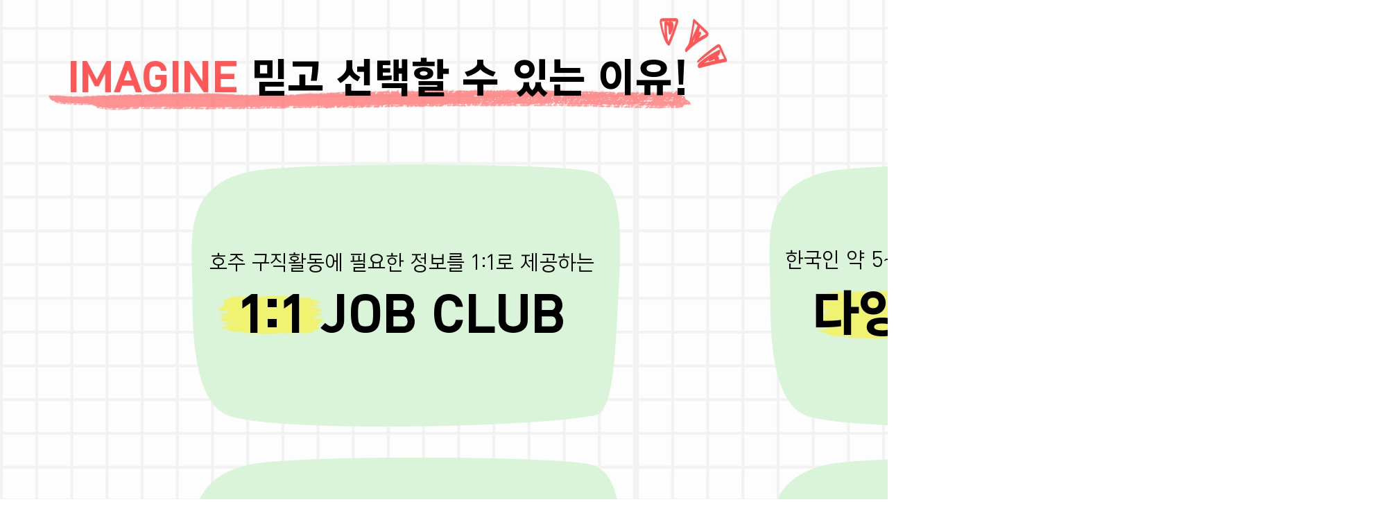

--- FILE ---
content_type: text/html; charset=utf-8
request_url: http://no1uhakplus.com/bbs/view_image.php?fn=%2Fdata%2Feditor%2F4c77a-653f43628fbad-d68b6632e4cbd621c729af49a8c1e3bf9aeb89f0.jpg
body_size: 6194
content:
<!doctype html>
<html lang="ko">
<head>
<meta charset="utf-8">
<meta name="naver-site-verification" content="">
<meta name="viewport" id="meta_viewport" content="width=device-width,initial-scale=1.0,minimum-scale=0,maximum-scale=10">
<meta http-equiv="imagetoolbar" content="no">
<meta http-equiv="X-UA-Compatible" content="IE=edge">
<meta name="naver-site-verification" content="d7e8da7cc4807e096f2e62c51bc948072b439f14" />
<meta name="description" content="넘버원 유학 미국,캐나다,영국,아일랜드,동남아 등 유학 정보 안내 .">
<meta property="og:type" content="website">
<meta property="og:title" content="넘버원유학">
<meta property="og:description" content="유학원 미국,캐나다,영국,아일랜드,동남아 등 유학 정보 안내 .">
<meta property="og:image" content="http://www.no1uhakplus.com/theme/basic/img/pc/banner1.jpg" alt="넘버원유학">
<meta property="og:url" content="http://www.no1uhakplus.com/">

<meta name="author" content="넘버원 유학">
<meta name="robots" content="index,follow">
<meta name="revisit-after" content="1 days">
<meta name="copyright" content="넘버원 유학">
<meta name="subject" content="유학원 미국,캐나다,영국,아일랜드,동남아 등 유학 정보 안내" /> 
<meta name="description" content="유학원 미국,캐나다,영국,아일랜드,동남아 등 유학 정보 안내"> 
<meta name="keywords" content="유학,어학,외국어,학위,교육 등 프로그램 안">
<link rel="canonical" href="http://www.no1uhakplus.com/" />
<title>넘버원유학</title>
<link rel="stylesheet" href="http://no1uhakplus.com/theme/basic/css/default.css?ver=2303229">
<link rel="stylesheet" href="http://no1uhakplus.com/js/font-awesome/css/font-awesome.min.css?ver=2303229">
<link rel="stylesheet" href="http://no1uhakplus.com/js/owlcarousel/owl.carousel.min.css?ver=2303229">
<link rel="stylesheet" href="http://no1uhakplus.com/theme/basic/css/board/board.css?ver=2303229">
<link rel="stylesheet" href="http://no1uhakplus.com/theme/basic/css/common/layout.css?ver=2303229">
<link rel="stylesheet" href="http://no1uhakplus.com/theme/basic/css/lib/bootstrap.min.css?ver=2303229">
<!--[if lte IE 8]>
<script src="http://no1uhakplus.com/js/html5.js"></script>
<![endif]-->
<script>
// 자바스크립트에서 사용하는 전역변수 선언
var g5_url       = "http://no1uhakplus.com";
var g5_bbs_url   = "http://no1uhakplus.com/bbs";
var g5_is_member = "";
var g5_is_admin  = "";
var g5_is_mobile = "";
var g5_bo_table  = "";
var g5_sca       = "";
var g5_editor    = "";
var g5_cookie_domain = "";
</script>
    <link href="https://fonts.googleapis.com/css2?family=Noto+Sans+KR:wght@100;300;400;500;700;900&amp;display=swap" rel="stylesheet">
<script src="http://no1uhakplus.com/theme/basic/js/lib/jquery.min.js?ver=2304171"></script>
<script src="http://no1uhakplus.com/js/jquery-migrate-1.4.1.min.js?ver=2304171"></script>
<script src="http://no1uhakplus.com/js/jquery.menu.js?ver=2304171"></script>
<script src="http://no1uhakplus.com/js/common.js?ver=2304171"></script>
<script src="http://no1uhakplus.com/js/wrest.js?ver=2304171"></script>
<script src="http://no1uhakplus.com/js/placeholders.min.js?ver=2304171"></script>
<script src="http://no1uhakplus.com/theme/basic/js/lib/bootstrap.min.js?ver=2304171"></script>
<script src="http://no1uhakplus.com/theme/basic/js/lib/front.js?ver=2304171"></script>
<script src="http://no1uhakplus.com/theme/basic/js/lib/aos.js?ver=2304171"></script>
<script src="http://no1uhakplus.com/js/owlcarousel/owl.carousel.min.js?ver=2304171"></script>
</head>
<body>

<div class="bbs-view-image"><img src="http://no1uhakplus.com/data/editor/4c77a-653f43628fbad-d68b6632e4cbd621c729af49a8c1e3bf9aeb89f0.jpg" alt="" width="2000" height="1126" class="draggable" style="position:relative;top:0;left:0;cursor:move;"></div>

<script>

jQuery(function($){

$.fn.imgLoad = function(callback) {
    return this.each(function() {
        if (callback) {
            if (this.complete || /*for IE 10-*/ $(this).height() > 0) {
                callback.apply(this);
            }
            else {
                $(this).on('load', function(){
                    callback.apply(this);
                });
            }
        }
    });
};

    $(".bbs-view-image img").imgLoad(function(){

        var win_w = 2000;
        var win_h = 1126 + 70;

        if( !win_w || !win_h ){
            win_w = $(this).width();
            win_h = $(this).height();
        }

        var win_l = (screen.width - win_w) / 2;
        var win_t = (screen.height - win_h) / 2;

        if(win_w > screen.width) {
            win_l = 0;
            win_w = screen.width - 20;

            if(win_h > screen.height) {
                win_t = 0;
                win_h = screen.height - 40;
            }
        }

        if(win_h > screen.height) {
            win_t = 0;
            win_h = screen.height - 40;

            if(win_w > screen.width) {
                win_w = screen.width - 20;
                win_l = 0;
            }
        }

        if(win_w < screen.width) {
            if(window.outerWidth){
                win_w = win_w + (window.outerWidth - (document.documentElement.clientWidth || window.innerWidth));
            }
        }

        window.moveTo(win_l, win_t);
        window.resizeTo(win_w, win_h);
    });

    var is_draggable = false;
    var x = y = 0;
    var pos_x = pos_y = 0;

    $(".draggable").mousemove(function(e) {
        if(is_draggable) {
            x = parseInt($(this).css("left")) - (pos_x - e.pageX);
            y = parseInt($(this).css("top")) - (pos_y - e.pageY);

            pos_x = e.pageX;
            pos_y = e.pageY;

            $(this).css({ "left" : x, "top" : y });
        }

        return false;
    });

    $(".draggable").mousedown(function(e) {
        pos_x = e.pageX;
        pos_y = e.pageY;
        is_draggable = true;
        return false;
    });

    $(".draggable").mouseup(function() {
        is_draggable = false;
        return false;
    });

    $(".draggable").dblclick(function() {
        window.close();
    });
});
</script>




    </body>
    </html>


--- FILE ---
content_type: text/css
request_url: http://no1uhakplus.com/theme/basic/css/board/board.css?ver=2303229
body_size: 17728
content:
@charset "utf-8";

/* **********************************************************************************	*/
/*																						*/
/*						BOARD.CSS (pc Style Sheets)		     		         		    */
/*																						*/
/* 								                                                    	*/
/* 작성자	: DOUNG YOUNG KIM														    	*/
/* 작성일	: 2023-07-21															    	*/
/* **********************************************************************************	*/






/* board (common) */

.board-header p {
    margin-bottom: 0;
    font-size: 18px;
}

.board-header h2 {
    font-size:47px;
    font-weight: 400;
}

.board-header h2 strong {
    font-weight: bold;
    color: #00a1cb;
}

.board-header {
    background: #eef4f6;
    padding-top: 120px;
    padding-bottom: 60px;
}

.board-list-wrap {
    background: #eef4f6;
    padding-bottom: 120px;

}

.bo-wrap {

}

.bo-wrap .more_opt li {
    padding: 15px;
    width: 140px;
}

.bo-wrap .btn_bo_user > li {
    display: inline-block;
    float: none;
    width: auto;
}

.bo-wrap #bo_list tbody tr:hover {
    border-left: 0;
}

.bo-wrap #bo_list tbody tr {
    border-left: 0;
}

.bo-wrap .btn_cke_sc {
    font-size: 14px;
}

.bo-wrap #bo_w .bo_w_tit #btn_autosave {
    font-size: 14px;
}

.bo-wrap #bo_w .bo_w_tit .frm_input {
    font-size: 14px;
}

.bo-wrap .cke_sc_def dt {
    font-size: 14px;
}

.bo-wrap .cke_sc_def dd {
    font-size: 14px;
}

.bo-wrap .btn_cke_sc_close {
    border: 0;
}

.bo-wrap .cke_sc {
    display: none;
}

.bo-wrap #bo_w .bo_w_flie .frm_file {
    font-size: 13px;
}

.bo-wrap .confirm-div button {
    height: 40px;
    width: 100%;
    border-radius: 0;
    background: #00a1cb;
    border: 0;
}

.bo-wrap .confirm-div .row > div {
    width: 10%;
}

.bo-wrap .form-div table {
    border-top: solid 2px #222;
    border-bottom: solid 1px #222;
}

.bo-wrap .form-div table th {
    background: #f6fbff;
    width: 16%;
    padding: 1rem;
    border-bottom: solid 1px #ececec;
    font-size: 17px;
    font-weight: 500;

}

.bo-wrap .form-div table input {
    border-radius: 0;
}

.bo-wrap .form-div table select {
    height: 58px;
    border-radius: 0지;
}

.bo-wrap .form-div table td {
    padding: 1rem;
    border-bottom: solid 1px #ececec;
}

.bo-wrap .view-box h2 {
    font-size: 28px;
    font-weight: 600;
}
.bo-wrap .view-box .view-top-box p {
    font-size: 20px;
    color: #646464;
}

.bo-wrap .view-box .view-bottom-box button {
    height: 40px;
    background: #00a1cb;
    border-radius: 0;
    border: 0;
}

.bo-wrap .view-box .view-bottom-box .btn-row > div {
    width: 19.6%;
}

.bo-wrap .view-box {


}

.bo-wrap .view-box .view-top-box {
    border-bottom: solid 1px #ececec;

    padding-top: 1.2rem;
}

.bo-wrap .view-content-box #bo_v_con {
    margin: 0;
    min-height: 100px;
}

.bo-wrap .view-content-box {
    border-bottom: solid 1px #222;
    margin-bottom: 2rem;
    padding: 4rem 0;
    text-align: center;
}

.bo-wrap .view-box .next-priview-box {
    margin-top: 5rem;
}

.bo-wrap .view-box .next-priview-box table th {
    background: #f9f9f9;
    padding: .60rem;
    text-align: center;
    font-weight: 500;
    width: 14%;
    border-bottom: solid 1px #ececec;
    border-top: solid 1px #ececec;
}

.bo-wrap .view-box .next-priview-box table td {
    border-bottom: solid 1px #ececec;
    border-top: solid 1px #ececec;
    padding: .60rem;
    text-indent: 10px;
}

.bo-wrap .view-box .next-priview-box table td a {
    display: block;
}

.bo-wrap .view-file-box ul li {
    background: #eee;
    padding: .50rem;
    border-top: solid 1px #ddd;
    border-bottom: solid 1px #ddd;
}

.bo-wrap .view-file-box ul li strong {
    font-size: 15px;
    font-weight: bolder;
    margin-left: .50rem;
    margin-right: 2rem;
}

.bo-wrap .view-file-box ul li svg {
    width: 19px;
    height: 19px;
}

.bo-wrap .view-file-box ul li a {
    font-size: 15px;
    font-weight: bolder;
}

.bo-wrap .view-file-box {
    margin-bottom: 3rem;
}

.bo-wrap .sch_word {
    background: none;
    color: #333;
    font-weight: normal;
    padding: 0;
    margin: 0;
    font-weight: bold;
}

.bo-wrap .sidewalk-view-bo-v #bo_v_img {
    display:none;
}

.bo-wrap .pg_wrap {
    float:none;
    text-align:center;
    display: block;
    margin-top: 2rem;
}

.bo-wrap .pg_current {
    /* width:42px; */
    height:42px;
    /* border-radius:30px; */
    line-height: 40px;
    background: none !important;
    border: 0;
    font-weight: normal;
    /* margin-right: .50rem; */
    color: #222 !important;
    font-size: 25px;
    color: #00a1cb !important;
    font-weight: bold;
}

.bo-wrap .pg_page {
    background-color: transparent;
    border: 0;
}

.bo-wrap .pg_end {
    border: 1px solid #eee;
    border-radius: 20px;
    margin-left: 1rem;
}


/* reference list (board) */

.bo-wrap .search-box button {
    height: 50px;
    font-size: 14px;
    width: 10%;
    border-radius: 0;
    background: none;
    border: 0;
    padding: 0;
    position: absolute;
    right: 5px;
    z-index: 10;
}

.bo-wrap .search-box button:focus {
    background: none !important;
}

.bo-wrap .search-box input {
    height: 50px;
    font-size: 14px;
    width: 55%;
    border: solid 1px #c8c8c8;
    box-shadow: none !important;
    border-radius: 30px !important;
}

.bo-wrap .search-box select {
    height: 50px;
    font-size: 14px;
    margin-right: 1rem;
    border-radius: 30px !important;
    border: solid 1px #c8c8c8;
    box-shadow: none !important;
    width: 180px;

}

.bo-wrap .search-box label {
    font-size: 14px;
}

.bo-wrap .search-box {
    /* padding-bottom: 20px; */
    /* margin-bottom: 30px; */
}

.bo-wrap .search-box .count-group span {
    color: #555;
    font-size: 17px;
}

.bo-wrap #bo_cate {
    margin-bottom: 35px !important;
}

.bo-wrap #bo_cate ul {
    border-bottom:solid 1px #c8c8c8;
}

.bo-wrap #bo_cate li {
    text-align: center;
    padding: 0;
    display: block;
}

.bo-wrap #bo_cate #bo_cate_on {
    background: #00a1cb;
    border: 0;
    box-shadow: none;
    color: #fff !important;
}

.bo-wrap #bo_cate a {
    border: solid 1px #c8c8c8;
    height: 70px;
    line-height: 75px;
    font-size: 17px;
    color: #646464 !important;
    font-weight: bold;
    border-bottom: 0;
    border-bottom-left-radius: 0;
    border-bottom-right-radius: 0;
    font-family: 'GmarketSansBold', sans-serif !important;
    padding: 0;
}

.bo-wrap #bo_cate a:focus, #bo_cate a:hover, #bo_cate a:active {
    background: #00a1cb !important;
    color: #fff !important;
}


.bo-wrap .search-box .search-group button img {
    width: 22px;
    height: 30px;
}

.bo-wrap .category-box {
    position:absolute;
    z-index:5;
    top:0;
}

.bo-wrap .category-box a {
    background:#00a1cb;
    color:#fff !important;
    border-radius:0;
    font-size:16px;
    width:100px;
    height:40px;
    text-align:center;
    line-height:28px;
    font-weight:bold !important;
}

.bo-wrap .boarding-box {
    position:absolute;
    z-index:5;
    top:0;
    left: 100px;
}
.bo-wrap .boarding-box .boarding_tag {
    background:#fff;
    color:#00a1cb !important;
    border-radius:0;
    font-size:16px;
    width:100px;
    height:40px;
    text-align:center;
    line-height:39px;
    font-weight:bold !important;
}

.bo-wrap .no_image {
    line-height: 297px !important;
}

.bo-wrap .chk_box input[type="checkbox"] + label span {
    top:40px;
}

.bo-wrap #bo_gall .gall_li:hover .gall_text_href {
    background-color:#00a1cb;
}

.bo-wrap #bo_gall .gall_li:hover .gall_text_href strong {
    color:#fff;
}

.bo-wrap #bo_gall .gall_li:hover .gall_text_href span {
    color:#fff;
}

.bo-wrap .view-wrap {
    margin-top: 5rem;
    margin-bottom: 5rem !important;
}

.bo-wrap #bo_list tbody .even td {
    background: none;
}

.bo-wrap .tbl_head01 tbody tr:hover td {
    background: none;
}

.bo-wrap .tbl_wrap.reference-table {
    border-top: solid 2px #17296b
}

.bo-wrap .tbl_wrap.reference-table thead {
    background: #f6fbff;
}

.bo-wrap .tbl_wrap thead th {
    height: 50px;
    padding: 10px 0;
}

.bo-wrap .tbl_wrap.reference-table tbody td a {
    font-weight: 400;
    color: #828282;
}

.bo-wrap .tbl_wrap tbody td {
    height: 50px;
}


.bo-wrap .tbl_wrap.reference-table tbody .td-file {
    text-align: center;
    width: 10%;
}

.bo-wrap #bo_list .tbl_wrap.reference-table .td_datetime {
    text-align: center;
    width: 13%;
}


.bo-wrap .tbl_wrap.reference-table .td-file svg {
    width: 20px;
    height: 20px;
    color: #0001ff;
}

.bo-wrap .more_opt {
    display: inherit;
    position: unset;
    border: 0;
}

.bo-wrap .more_opt:before {
    content: initial;
}

.bo-wrap .more_opt:after {
    content: initial;
}

.bo-wrap .view-list-box {
    border-top: 0;
}

/* sidewalk list (board) */

.bo-wrap .tbl_wrap.sidewalk-list {
    border-top: solid 2px #333;
}

.bo-wrap .tbl_wrap.sidewalk-list .img-td {
    width: 17%;
}

.bo-wrap .tbl_wrap.sidewalk-list tbody td {
    height: 150px;
}

.bo-wrap .tbl_wrap.sidewalk-list tbody .title-box {
    font-weight: bold;
    font-size: 18px;


}

.bo-wrap .tbl_wrap.sidewalk-list tbody .text-box {
    margin-top: .50rem;
    font-size: 13px;
    color: #555;
}

.bo-wrap .tbl_wrap.sidewalk-list tbody .day-box {
    margin-top: 1rem;
    font-size: 11px;
    color: #959595;
}


/* gallery list (board) */



.bo-wrap .gallery-list-box {

    padding-top: 2rem;
}

.bo-wrap .gallery-list-box .gall_img img {
    width: 100%;
}

.bo-wrap .gallery-list-box .gall_img {
    /* border: solid 1px #cacaca; */
    /* border-top-left-radius: 10px; */
    /* border-top-right-radius: 10px; */
}


.bo-wrap #bo_gall .gallery-list-box .gall_text_href {
    margin: 0;
    padding: 1.4rem;
    /* border: solid 1px #cacaca; */
    border-top: 0;
    /* border-bottom-left-radius: 10px; */
    /* border-bottom-right-radius: 10px; */
    background: #fff;
    transition:background-color 0.3s ease;
    min-height: 130px;
}

.bo-wrap .gallery-list-box .gall_text_href strong {
    display: block;
    font-size: 26px;
    font-weight: 600;
    margin-bottom: .50rem;
    transition:color 0.3s ease;
    white-space: nowrap;
    overflow: hidden;
    text-overflow: ellipsis;
}

.bo-wrap .gallery-list-box .gall_text_href span {
    font-size: 14px;
    font-weight: normal;
    color: #6e6e6e;
    transition:color 0.3s ease;
}


/* information list (board) */

.bo-wrap .view-box .view-top-box .index-span {
    margin-right: .50rem;
}

.bo-wrap .view-box .view-top-box .index-span strong {
    font-weight: 600;
}

.bo-wrap .information-list-box .empty-col {
    background: #f6f6f6;
}

.bo-wrap .information-list-box {
    border-top: solid 2px #17296b;
    padding-top: 2rem;
}

.bo-wrap .information-list-box .info-bg-box {
    padding: 3rem;
    background: #f6f6f6;
    margin-bottom: 1.5rem;
}

.bo-wrap .information-list-box .info-bg-box .remove-box input[type="checkbox"] + label {
    position: relative;
    color: #fff;
}

.bo-wrap .information-list-box .info-bg-box .remove-box input[type="checkbox"] + label:hover {
    color: #2172f8
}

.bo-wrap .information-list-box .info-bg-box .remove-box input[type="checkbox"] + label span {
    float: left;
    width: 15px;
    height: 15px;
    display: block;
    background: #fff;
    border: 1px solid #d0d4df;
    border-radius: 3px
}

.bo-wrap .information-list-box .info-bg-box .remove-box input[type="checkbox"]:checked + label {
    color: #000
}

.bo-wrap .information-list-box .info-bg-box .remove-box input[type="checkbox"]:checked + label span {
    background: url(./img/chk.png) no-repeat 50% 50% #3a8afd;
    border-color: #1471f6;
    border-radius: 3px
}

.bo-wrap .information-list-box .info-bg-box .remove-box {
    position: relative;
    margin-top: -2.7rem;
    margin-left: -2rem;
}

.bo-wrap .information-list-box .info-bg-box .index-span {
    color: #969696;
}

.bo-wrap .information-list-box .info-bg-box .index-span {
    color: #969696;
    margin-bottom: 1rem;
}

.bo-wrap .information-list-box .info-bg-box .title-span {
    font-weight: 600;
}

.bo-wrap .information-list-box .info-bg-box .day-span {
    text-align: right;
    margin-top: 2rem;
    color: #969696;
}

/* board-bottom */

.bo-wrap .program-list-wrap {
    padding: 100px 0;
    background: #eef4f6;
}

.bo-wrap .program-list-wrap h3 strong {
    font-family: 'GmarketSansBold', sans-serif !important;
    font-size: 38px;
    color: #00a1cb;
}

.bo-wrap .program-list-wrap h3 {
    font-family: 'GmarketSansBold', sans-serif !important;
    font-size: 38px;
    text-align: center;
    margin-bottom: 60px;
}

.bo-wrap .program-list-wrap .search-box {
    margin-bottom: 50px;
}

/* view-latest */
.program-list-wrap .info-box {
    position: relative;
}

.program-list-wrap .category-boxs {
    position: absolute;
    text-align: center;
    background:#00a1cb;
    color:#fff !important;
    border-radius:0;
    font-size:16px;
    width:100px;
    height:40px;
    line-height:42px;
    font-weight:bold !important;
}

.program-list-wrap .img-box img {
    width:100%;
    height: 270px;
}

.program-list-wrap .txt-box {
    min-height: 130px;
    padding: 1.4rem;
    background: #fff;
    transition: background-color 0.3s ease;
}

.program-list-wrap .txt-box strong {
    display: block;
    font-size: 26px;
    font-weight: 600;
    margin-bottom: 0.5rem;
    transition: color 0.3s ease;
    white-space: nowrap;
    overflow: hidden;
    text-overflow: ellipsis;
}

.program-list-wrap .info-box:hover .txt-box {
    background-color: #00a1cb;
}

.program-list-wrap .info-box:hover .txt-box strong {
    color: #fff;
}

.program-list-wrap .pagination-box {
    margin-top: 50px;
}

.program-list-wrap .pagination-box ul li {
    margin-right:35px;
    font-size:17px;
}

.program-list-wrap .pagination-box ul li:last-child {
    margin-right:0;
}

.program-list-wrap .pagination-box ul li.active span {
    font-size:25px;
    color:#00a1cb !important;
    font-weight:bold;
    position:relative;
    top:-5px;
}




/* tui-editor */

.tui-tooltip span {
    color: #fff !important;
    font-size: 14px;
}

.tui-editor-defaultUI .te-mode-switch {
    display: none;
}

/* tiny-editor */

.tox .tox-edit-area__iframe {
    min-height: 483px;
    padding: 15px;
}
.tox-pop.tox-pop--left  {
    display: none !important;
}

.tox-promotion {
    display: none !important;
}

span.tox-statusbar__branding {
    display: none;
}

.tox .tox-toolbar__overflow.tox-toolbar__overflow--closed {
    height: 39px !important;
    opacity: 1 !important;
    visibility: visible !important;
}

.tox-statusbar__wordcount {
    display: none;
}






@media (max-width: 1199px) {
    /* board */
    .bo-wrap {
        margin-top:2rem;
    }

    .bo-wrap .sub-wrap {
        margin-top: 2rem;
        margin-bottom: 2rem;
    }

    .bo-wrap .sub-wrap .common-top-box {
        margin-bottom:2rem;
    }
    .bo-wrap .search-box input {
        width:35%;
    }

    .bo-wrap .information-list-box .info-bg-box {
        padding:1rem;
    }

    .bo-wrap .search-box {
        padding:2rem 1rem 2rem 1rem;
    }
    .bo-wrap .search-box button {
        width:20%;
    }
    .bo-wrap .tbl_wrap.reference-table tbody .td-file {
        width:20%;
    }
    .bo-wrap #bo_list .tbl_wrap.reference-table .td_datetime {
        width:20%;
    }
    .bo-wrap .view-bottom-box .col-6 {
        width:100%;
        margin-bottom:1rem;
    }
    .bo-wrap #bo_list .view-box .view-bottom-box .btn-row > div {
        width:33%;
    }
    .bo-wrap #bo_v .view-box .view-bottom-box .btn-row > div {
        width:25%;
    }
    .bo-wrap .view-box .next-priview-box table th {
        width:25%;
    }
    .bo-wrap .view-file-box ul li strong {
        margin-right:1rem;
    }

    .bo-wrap .view-top-box .row .col-5 {
        width: 100%;
    }

    .bo-wrap .view-top-box .row .col-5.text-end {
        width: 100%;
        text-align: left !important;
    }

    .bo-wrap .form-div table th {
        width:25%;
    }
    .bo-wrap .confirm-div .row > div {
        width:30%;
    }

    .bo-wrap .view-box .view-top-box .row {
        justify-content: initial !important;
    }

    .bo-wrap .tbl_wrap.sidewalk-list .img-td img {
        max-width:80px;
    }

    .bo-wrap .gall_row .col-gn-4 {
        width:100%;
    }

    .bo-wrap #bo_gall .view-box .view-bottom-box .btn-row > div {
        width:33%;
    }
    .bo-wrap #bo_v .view-box .view-bottom-box .btn-row > div {
        width:25%;
    }
    .bo-wrap .search-box select {
        width:50px;
    }
    .bo-wrap .search-box .input-group {
        margin-bottom: 30px;
    }
    .board-header h2 {
        font-size: 35px;
    }
    .bo-wrap #bo_cate li {
        flex: 0 0 auto;
        width:50%;
    }
    .bo-wrap #bo_cate a {
        font-size: 12px;
    }
}



--- FILE ---
content_type: text/css
request_url: http://no1uhakplus.com/theme/basic/css/common/layout.css?ver=2303229
body_size: 16676
content:
@charset "utf-8";

/* **********************************************************************************	*/
/*																						*/
/*						MAIN.CSS (pc Style Sheets)		     		         		    */
/*																						*/
/* 								                                                    	*/
/* 작성자	: DOUNG YOUNG KIM													    		*/
/* 작성일	: 2023-07-10													     			*/
/* **********************************************************************************	*/

/* CSS 수정시 수정날짜,수정한 사람 기입 */


/* web font */
@import url('https://cdn.rawgit.com/moonspam/NanumSquare/master/nanumsquare.css');
@import url('https://webfontworld.github.io/sebang/SebangGothic.css');
@import url('https://cdn.jsdelivr.net/gh/orioncactus/pretendard/dist/web/static/pretendard.css');

@font-face {
    font-family: 'GmarketSansLight';
    src: url('https://cdn.jsdelivr.net/gh/projectnoonnu/noonfonts_2001@1.1/GmarketSansLight.woff') format('woff');
    font-weight: normal;
    font-style: normal;
}

@font-face {
    font-family: 'GmarketSansMedium';
    src: url('https://cdn.jsdelivr.net/gh/projectnoonnu/noonfonts_2001@1.1/GmarketSansMedium.woff') format('woff');
    font-weight: normal;
    font-style: normal;
}

@font-face {
    font-family: 'GmarketSansBold';
    src: url('https://cdn.jsdelivr.net/gh/projectnoonnu/noonfonts_2001@1.1/GmarketSansBold.woff') format('woff');
    font-weight: normal;
    font-style: normal;
}


@font-face {
    font-family: 'InkLipquid';
    src: url('https://cdn.jsdelivr.net/gh/projectnoonnu/noonfonts_one@1.0/InkLipquid.woff') format('woff');
    font-weight: normal;
    font-style: normal;
}


.gsl {
    font-family: 'GmarketSansLight', sans-serif;
}

.gsm {
    font-family: 'GmarketSansMedium', sans-serif;
}

.gsb {
    font-family: 'GmarketSansBold', sans-serif;
}

.ink {
    font-family: 'InkLipquid', sans-serif;
}

ul {
    padding-left: 0 !important;
    margin-bottom: 0 !important;
}

:is(a, h1, h2, h3, h4, h5, h6, td, th, li, span, strong, dl, dd, div, section, button) {
    font-family: 'Noto Sans KR', sans-serif;
    color: #333;
}

a {
    color: #333 !important;
    text-decoration: none !important;
}

a:hover {
    color: #333 !important;
}




header .navbar {
    padding:30px 40px;
}

header #navbarNav .nav-item {
    margin-right: 70px;
}

header #navbarNav .nav-item a {
    font-size:20px;
    font-weight: bold;
    color:#222;
}

header #navbarNav1 ul li img {
    width:26px;
    height: 26px;
}

.offcanvas-box {

    z-index: 22;

    position: relative;
}
.offcanvas-box #offcanvasRight {
    width:100%;
    background: #e9eceff0;
}

.offcanvas-box .btn-box {
    margin-right:-4rem;
    margin-top:-4rem;
    float:right;

}

.offcanvas-wrap {
    padding: 7rem;
}

.offcanvas-wrap .offcanvas-title {
    font-size:48px;
    font-weight:bold;
    color:#333;
}

.offcanvas-wrap .offcanvas-header {
    padding:0;
    margin-bottom:1rem;
}

.offcanvas-wrap .offcanvas-header .btn-close {
    opacity: 1;
    border-radius: 30px;
    width: 50px;
    height: 50px;
    padding: 0;
    color:#fff;
    background: #17296b url(/theme/basic/img/pc/main/close-btn.png) no-repeat center;
}






.offcanvas-wrap .offcanvas-body .row > div {
    border-left:solid 1px #c7c7c7;
}

.offcanvas-wrap .offcanvas-body .last-col-box {
    border-right:solid 1px #c7c7c7;
}

.offcanvas-wrap .offcanvas-body dl dt {
    font-size:34px;
    margin-top:2rem;
    margin-bottom:3rem;
}

.offcanvas-wrap .offcanvas-body dl dt a {
    color:#17296b;
}

.offcanvas-wrap .offcanvas-body dl {
    padding: 0rem 2rem 2rem 2rem;
}

.offcanvas-wrap .offcanvas-body dl dd a {
    color:#818181;
    font-size:20px;
}

.offcanvas-wrap .offcanvas-body dl dd {
    margin-bottom:1rem;
}



/* layout */
#container {
    float:none !important;
    width:100% !important;
    margin: 0 !important;
}

#hd_pop, #hd_wrapper, #tnb .inner, #gnb .gnb_wrap, #container_wr, #ft_wr {
    width:100% !important;
}


footer {
    background: #1c1e26;
    padding: 60px 0;
}

footer .footer-top ul li img {
    width:45px;
    height: 45px;
}



footer .footer-middle {
    margin-top: 45px;
}

footer .footer-middle ul li {
    color: #9b9b9b;
    font-size:15px;
    line-height: 40px;
}

footer .footer-middle ul li span {
    color: #9b9b9b;
    font-size:15px;
}

footer .footer-middle ul li span.number {
    margin-right: 30px;
}
footer .footer-middle ul li span.tel {
    margin-right: 30px;
}

footer .footer-bottom {
    border-top:solid 1px #33353c;
    margin-top: 45px;
    padding-top: 45px;
}


footer .footer-bottom p {
    color: #9b9b9b;
    font-size:15px;
}

footer .footer-bottom p a {
    color: #9b9b9b;
    font-size:15px;
    text-decoration: none;
}

footer .footer-bottom p a:hover {
    color: #9b9b9b !important;
}


/* quick */

.quick-wrap {
    position: fixed;
    width:108px;
    top:30%;
    z-index: 2;
    text-align:center;
    box-shadow:0 .5rem 1rem rgba(0,0,0,.15)!important;
    border-bottom-right-radius: 10px;
}

.quick-wrap img {
    width:29px;
    height: 29px;
}

.quick-top {
    background: #ff7800;
    border-top-right-radius: 10px;
}

.quick-top span {
    color: #fff !important;
    line-height: 20px;
}

.quick-menu-li {
    background: #fff;
    transition: background 0.3s ease;

}

.quick-menu-li .hover-img {
    display: none;
}

.quick-menu-li:hover {
    background:#00a1cb;
}

.quick-menu-li:hover span {
    color:#fff;
}

.quick-menu-li:hover .view-img {
    display: none;
}

.quick-menu-li:hover .hover-img {
    display: inline-block;
}

.last-quick {
    border-bottom-right-radius: 10px;
}

.quick-wrap ul li {
    padding: 15px 0;
}

.quick-wrap ul li a {
    display:block;
}

.quick-wrap ul li span {
    margin-top: 10px;
    color: #454545;
    font-size: 16px;
    font-weight: 500;
}


.sub-header .img1 {
    background: url("/theme/basic/img/pc/sub/sub_img_us.jpg")no-repeat center;
    height: 480px;
}

.sub-header .img2 {
    background: url("/theme/basic/img/pc/sub/sub_img_ca.jpg")no-repeat center;
    height: 480px;
}
.sub-header .img3 {
    background: url("/theme/basic/img/pc/sub/sub_img_en,is.jpg")no-repeat center;
    height: 480px;
}
.sub-header .img4 {
    background: url("/theme/basic/img/pc/sub/sub_img_au,nw.jpg")no-repeat center;
    height: 480px;
}
.sub-header .img5 {
    background: url("/theme/basic/img/pc/sub/sub_img_ph,ma.jpg")no-repeat center;
    height: 480px;
}
.sub-header .img6 {
    background: url("/theme/basic/img/pc/sub/sub_img_mol.jpg")no-repeat center;
    height: 480px;
}
.sub-header .img7 {
    background: url("/theme/basic/img/pc/sub/sub_img_jp.jpg")no-repeat center;
    height: 480px;
}
.sub-header .img8 {
    background: url("/theme/basic/img/pc/sub/sub_img_etc.jpg")no-repeat center;
    height: 480px;
}

.sub-header .pro-img1 {
    background: url("/theme/basic/img/pc/sub/sub_img_program1.jpg")no-repeat center;
    height: 480px;
}
.sub-header .pro-img2 {
    background: url("/theme/basic/img/pc/sub/sub_img_program2.jpg")no-repeat center;
    height: 480px;
}

.sub-header .pro-img3 {
    background: url("/theme/basic/img/pc/sub/sub_img_program3.jpg")no-repeat center;
    height: 480px;
}

.sub-header .pro-img4 {
    background: url("/theme/basic/img/pc/sub/sub_img_program4.jpg")no-repeat center;
    height: 480px;
}

.sub-header .pro-img5 {
    background: url("/theme/basic/img/pc/sub/sub_img_program5.jpg")no-repeat center;
    height: 480px;
}

.sub-header .pro-img6 {
    background: url("/theme/basic/img/pc/sub/sub_img_program6.jpg")no-repeat center;
    height: 480px;
}

.sub-header .pro-img7 {
    background: url("/theme/basic/img/pc/sub/sub_img_program7.jpg")no-repeat center;
    height: 480px;
}

.sub-header .pro-img8 {
    background: url("/theme/basic/img/pc/sub/sub_img_program8.jpg")no-repeat center;
    height: 480px;
}

.sub-header .pro-img9 {
    background: url("/theme/basic/img/pc/sub/sub_img_location.jpg")no-repeat center;
    height: 480px;
}

.sub-header .pro-img10 {
    background: url("/theme/basic/img/pc/sub/sub_img_reservation.jpg")no-repeat center;
    height: 480px;
}

.sub-header .pro-img11 {
    background: url("/theme/basic/img/pc/sub/sub_img_estimate.jpg")no-repeat center;
    height: 480px;
}

.sub-nav-box .home img {
    width: 21px;
    height: 21px;
}

.sub-nav-box {
    background: #fafafa;
    border-bottom: solid 1px #d5d5d5;

}

.sub-nav-box ul li {
    height: 60px;
}

.sub-nav-box .home {
    background: #00a1cb;
    padding: 16px;
}

.sub-nav-box .first-nav {
    padding: 18px;
    width: 540px;
    border-right:solid 1px #c8c8c8;
    font-size:18px;
    color: #555;
}

@media (max-width: 1700px) and (min-width:1400px)  {
    header #navbarNav .nav-item {
        margin-right: 50px;
    }
}

@media (max-width: 1486px) and (min-width:1200px)  {
    header #navbarNav .nav-item {
        margin-right: 20px;
    }
    header #navbarNav .nav-item a {
        font-size: 17px;
    }
}



@media (max-width: 1199px) {
    #hd, #wrapper, #ft {
        min-width: 100%;
    }
    #container_wr {
        width:100% !important;
    }
    .mo-header-box {
        position: relative;
        z-index: 4;
    }

    header .offcanvas-end {
        width: 100% !important;
    }

    header .accordion-item {
        border: 0;
    }

    header .accordion-button:not(.collapsed) {
        background: none;
        border: 0;
        box-shadow: none;
        color: #17296b;
        font-weight: bold;
        font-size: 17px;
    }

    header .accordion-button {
        background: none;
        border: 0;
        box-shadow: none;
        color: #17296b;
        font-weight: bold;
        font-size: 19px;
        border-bottom:solid 1px #c7c7c7;
        padding: 1.5rem 2rem 1.5rem 2rem;
    }
    header .accordion-body {
        background:#f0f0f0;
        border-bottom:solid 1px #c7c7c7;
        /* border-top:solid 1px #c7c7c7; */
        padding-left: 2.1rem;
        padding-right: 2.1rem;
    }

    header .offcanvas-body {
        padding: 0;
    }

    header .accordion-item ul li {
        margin-bottom: 1rem;
    }

    header .accordion-item ul li a {
        display: block;
        font-weight: 500;
        font-size: 18px;
        color: #818181;
    }

    header .accordion-button:focus {
        border-color: white;
        box-shadow: none;
        border-bottom: solid 1px #c7c7c7;
    }

    header .accordion-button::after {
        /* margin-right: 1rem; */
    }

    header .accordion-item {
        /* margin-bottom: 1rem; */
    }

    header .navbar-toggler {
        border: 0;
        margin-right: 0rem;
    }

    header .navbar-toggler svg {
        width: 40px;
        height: 40px;
        color: #222;
    }

    header .navbar-toggler:focus {
        box-shadow: none;
    }

    header .offcanvas-header .btn-close {
        float: right;
        margin-top: -3.5rem;
        opacity: 1;
        width: 45px;
        height: 45px;
        padding: 0;
        color:#fff;
        box-shadow: none !important;
    }

    header .offcanvas-header {
        display: block;
        padding: 0;
    }

    header .navbar-brand img {
        max-width:180px;
    }

    header .mo-off-wrap .offcanvas-header {
        border-bottom:solid 1px #c7c7c7;
        padding:2rem 2rem 1rem 2rem;
    }

    header .mo-off-wrap .offcanvas-header h5 {
        font-size:30px;
        font-weight:bold;
    }


    header .offcanvas-title img {
        max-width: 180px;
        margin-left: -1rem;
        margin-top: -1rem;
    }

    .quick-box {
        display: none;
    }
    header .navbar {
        padding: 8px 0;
    }
    .sub-header .sub-img {
        height: calc(360px - 30px);
        background-size: contain;
    }
    footer .footer-bottom .row .col {
        width:100%;
        flex:0 0 auto;
    }
    footer .footer-bottom .row .col:first-child {
        text-align: center;
    }
    footer .email {
        display: block;
    }
}


@media (max-width: 767px) {
    .sub-nav-box .first-nav {
        width:320px;
        border-right: 0;
    }
    .sub-header .img1 {
        background: url('/theme/basic/img/mobile/sub/mo_sub_img_us.jpg') no-repeat center;
        height: 980px;
    }
    .sub-header .img2 {
        background: url('/theme/basic/img/mobile/sub/mo_sub_img_ca.jpg') no-repeat center;
        height: 980px;
    }
    .sub-header .img3 {
        background: url('/theme/basic/img/mobile/sub/mo_sub_img_en,is.jpg') no-repeat center;
        height: 980px;
    }
    .sub-header .img4 {
        background: url('/theme/basic/img/mobile/sub/mo_sub_img_aw,nw.jpg') no-repeat center;
        height: 980px;
    }
    .sub-header .img5 {
        background: url('/theme/basic/img/mobile/sub/mo_sub_img_ph,ma.jpg') no-repeat center;
        height: 980px;
    }
    .sub-header .img6 {
        background: url('/theme/basic/img/mobile/sub/mo_sub_img_mol.jpg') no-repeat center;
        height: 980px;
    }
    .sub-header .img7 {
        background: url('/theme/basic/img/mobile/sub/mo_sub_img_jp.jpg') no-repeat center;
        height: 980px;
    }
    .sub-header .img8 {
        background: url('/theme/basic/img/mobile/sub/mo_sub_img_jp.jpg') no-repeat center;
        height: 980px;
    }


    .sub-header .pro-img1 {
        background: url('/theme/basic/img/mobile/sub/mo_sub_img_program1.jpg') no-repeat center;
        height: 360px;
    }
    .sub-header .pro-img2 {
        background: url('/theme/basic/img/mobile/sub/mo_sub_img_program2.jpg') no-repeat center;
        height: 360px;
    }
    .sub-header .pro-img3 {
        background: url('/theme/basic/img/mobile/sub/mo_sub_img_program3.jpg') no-repeat center;
        height: 360px;
    }
    .sub-header .pro-img4 {
        background: url('/theme/basic/img/mobile/sub/mo_sub_img_program4.jpg') no-repeat center;
        height: 360px;
    }
    .sub-header .pro-img5 {
        background: url('/theme/basic/img/mobile/sub/mo_sub_img_program5.jpg') no-repeat center;
        height: 360px;
    }
    .sub-header .pro-img6 {
        background: url('/theme/basic/img/mobile/sub/mo_sub_img_program6.jpg') no-repeat center;
        height: 360px;
    }
    .sub-header .pro-img7 {
        background: url('/theme/basic/img/mobile/sub/mo_sub_img_program7.jpg') no-repeat center;
        height: 360px;
    }
    .sub-header .pro-img8 {
        background: url('/theme/basic/img/mobile/sub/mo_sub_img_program8.jpg') no-repeat center;
        height: 360px;
    }
    .sub-header .pro-img9 {
        background: url('/theme/basic/img/mobile/sub/mo_sub_img_location.jpg') no-repeat center;
        height: 360px;
    }

    .sub-header .pro-img10 {
        background: url('/theme/basic/img/mobile/sub/mo_sub_img_reservation.jpg') no-repeat center;
        height: 360px;
    }
}



@media (max-width:500px) {
    footer .footer-top .col-xl-3.col-12.text-end {
        margin-top: 30px;
    }
    footer .footer-bottom .row .col {
        width:100%;
        flex: 0 0 auto;
    }
    .sub-nav-box .first-nav {
        width:280px;
        border-right: 0;
    }
    .sub-header .sub-img {
        height: 100vh;
        background-size: contain;
    }
    .sub-header .pro-img1 {
        height: calc(280px - 10px);
    }
    .sub-header .pro-img2 {
        height: calc(280px - 10px);
    }
    .sub-header .pro-img3 {
        height: calc(280px - 10px);
    }
    .sub-header .pro-img4 {
        height: calc(280px - 10px);
    }
    .sub-header .pro-img5 {
        height: calc(280px - 10px);
    }
    .sub-header .pro-img6 {
        height: calc(280px - 10px);
    }
    .sub-header .pro-img7 {
        height: calc(280px - 10px);
    }
    .sub-header .pro-img8 {
        height: calc(280px - 10px);
    }
    .sub-header .pro-img9 {
        height: calc(280px - 10px);
    }
    .sub-header .pro-img10 {
        height: calc(280px - 10px);
    }
    footer .footer-middle ul li span {
        display: block;
    }
}




--- FILE ---
content_type: application/javascript
request_url: http://no1uhakplus.com/theme/basic/js/lib/front.js?ver=2304171
body_size: 1313
content:
/* front.js create by ky */
$(window).on("load", function() {
    // Initialize AOS
    AOS.init();

    $("#top_btn").on("click", function() {
        $("html, body").animate({scrollTop:0}, '500');
        return false;
    });
});



$(document).ready(function() {

    $("#ca_name option[value='공지']").remove();

});


window.onload = function() {
    var steps = []; // 단계 요소들을 저장하는 배열
    for (var i = 1; i <= 8; i++) {
        steps.push(document.querySelector('.main-content3-box .step' + i));
    }

    var index = 0;

    function activateStep() {
        if (index > 0) {
            // 이전 스텝의 active-step 클래스 제거
            steps[index - 1].classList.remove('active-step');
        } else {
            // 첫 번째 단계가 활성화되기 전에 마지막 단계에서 active-step 클래스 제거
            steps[7].classList.remove('active-step');
        }

        // 현재 스텝에 active-step 클래스 추가
        steps[index].classList.add('active-step');
        index = (index + 1) % 8;  // 다음 스텝으로 이동하고 8번째 이후에는 0(1번째)로 초기화
        setTimeout(activateStep, 3000); // 2초 간격으로 실행
    }

    activateStep();
};










